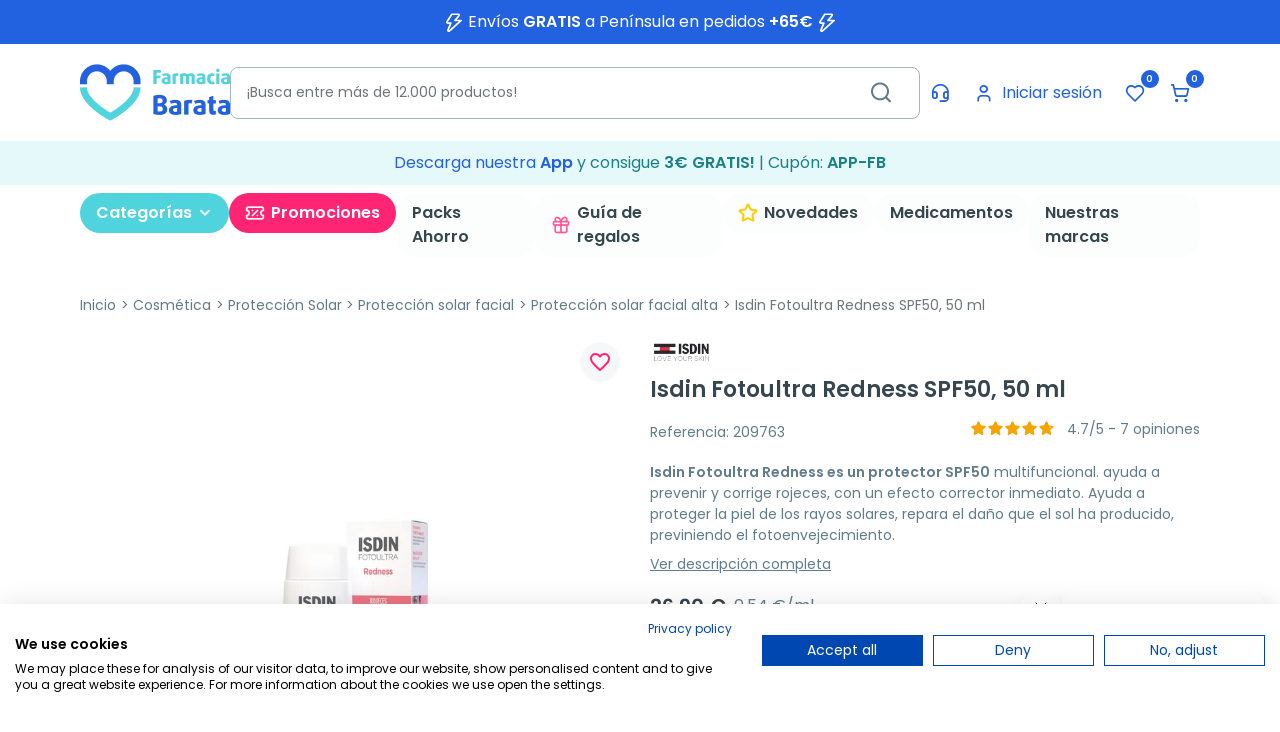

--- FILE ---
content_type: application/javascript
request_url: https://www.farmaciabarata.es/themes/farmaciabarata/assets/js/e45f10ce311d103446d5.js
body_size: -395
content:
"use strict";(()=>{(self.webpackChunkFalcon_theme=self.webpackChunkFalcon_theme||[]).push([[277],{2277:(c,e,u)=>{u.r(e)}}]);})();
